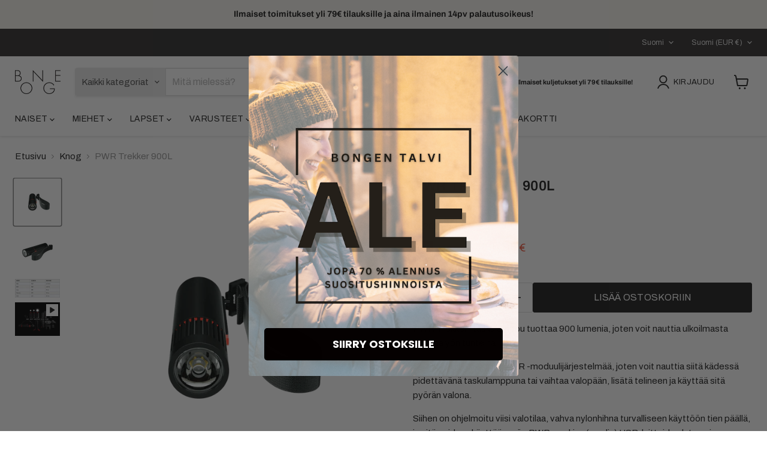

--- FILE ---
content_type: text/javascript; charset=utf-8
request_url: https://bonge.fi/products/pwr-trekker-900l.js
body_size: 1048
content:
{"id":8066795569460,"title":"PWR Trekker 900L","handle":"pwr-trekker-900l","description":"\u003cmeta charset=\"utf-8\"\u003e\n\u003cp class=\"tw-data-text tw-text-large tw-ta\" data-placeholder=\"Käännös\" id=\"tw-target-text\" dir=\"ltr\" data-mce-fragment=\"1\"\u003e\u003cspan class=\"Y2IQFc\" lang=\"fi\" data-mce-fragment=\"1\"\u003ePWR Trekker -taskulamppu tuottaa 900 lumenia, joten voit nauttia ulkoilmasta kaikkina yön tunteina. \u003c\/span\u003e\u003c\/p\u003e\n\u003cp class=\"tw-data-text tw-text-large tw-ta\" data-placeholder=\"Käännös\" dir=\"ltr\" data-mce-fragment=\"1\"\u003e\u003cspan class=\"Y2IQFc\" lang=\"fi\" data-mce-fragment=\"1\"\u003eSe on myös osa Knog PWR -moduulijärjestelmää, joten voit nauttia siitä kädessä pidettävänä taskulamppuna tai vaihtaa valopään, lisätä telineen ja käyttää sitä pyörän valona.\u003c\/span\u003e\u003c\/p\u003e\n\u003cp class=\"tw-data-text tw-text-large tw-ta\" data-placeholder=\"Käännös\" dir=\"ltr\" data-mce-fragment=\"1\"\u003e\u003cspan class=\"Y2IQFc\" lang=\"fi\" data-mce-fragment=\"1\"\u003eSiihen on ohjelmoitu viisi valotilaa, vahva nylonhihna turvalliseen käyttöön tien päällä, ja sitä voidaan käyttää myös PWR-pankina (media) USB-laitteiden lataamiseen.\u003c\/span\u003e\u003c\/p\u003e\n\u003cp dir=\"ltr\" id=\"tw-target-text\" data-placeholder=\"Käännös\" class=\"tw-data-text tw-text-large tw-ta\"\u003e\u003cspan lang=\"fi\" class=\"Y2IQFc\"\u003eValopäätiloja voidaan mukauttaa lataamalla Knogin Modemaker-sovellus ja valitsemalla haluamasi. \u003c\/span\u003e\u003c\/p\u003e\n\u003cul\u003e\n\u003cli\u003e\u003cspan lang=\"fi\" class=\"Y2IQFc\"\u003eVoimakkaan kirkas 900 lumenin pyöreä säde \u003c\/span\u003e\u003c\/li\u003e\n\u003cli\u003e\u003cspan lang=\"fi\" class=\"Y2IQFc\"\u003eUSB-ladattava 5 000 mAh PWR-pankki \u003c\/span\u003e\u003c\/li\u003e\n\u003cli\u003e\u003cspan lang=\"fi\" class=\"Y2IQFc\"\u003eVesitiivis, IP66-luokitus (myrskynkestävä) \u003c\/span\u003e\u003c\/li\u003e\n\u003cli\u003e\u003cspan lang=\"fi\" class=\"Y2IQFc\"\u003e5 valotilaa + täysin muokattavissa Knogin Modemaker-sovelluksella \u003c\/span\u003e\u003c\/li\u003e\n\u003cli\u003e\u003cspan lang=\"fi\" class=\"Y2IQFc\"\u003eMukana vahva nylonnauha \u003c\/span\u003e\u003c\/li\u003e\n\u003cli\u003e\u003cspan lang=\"fi\" class=\"Y2IQFc\"\u003eHelppo kääntökäyttö\u003c\/span\u003e\u003c\/li\u003e\n\u003c\/ul\u003e","published_at":"2023-01-10T13:13:01+02:00","created_at":"2022-12-30T13:12:35+02:00","vendor":"Knog","type":"Käsivalaisin","tags":["900 Lumens","BF25","Black"],"price":9700,"price_min":9700,"price_max":9700,"available":true,"price_varies":false,"compare_at_price":14990,"compare_at_price_min":14990,"compare_at_price_max":14990,"compare_at_price_varies":false,"variants":[{"id":47813052170570,"title":"Default Title","option1":"Default Title","option2":null,"option3":null,"sku":"12202","requires_shipping":true,"taxable":true,"featured_image":null,"available":true,"name":"PWR Trekker 900L","public_title":null,"options":["Default Title"],"price":9700,"weight":0,"compare_at_price":14990,"inventory_management":"shopify","barcode":"9328389028288","requires_selling_plan":false,"selling_plan_allocations":[]}],"images":["\/\/cdn.shopify.com\/s\/files\/1\/0374\/4845\/0093\/products\/pwr-trekker-900-lumens-bonge-fi-1.png?v=1677591116","\/\/cdn.shopify.com\/s\/files\/1\/0374\/4845\/0093\/products\/pwr-trekker-900-lumens-bonge-fi-2.png?v=1677591118","\/\/cdn.shopify.com\/s\/files\/1\/0374\/4845\/0093\/products\/pwr-trekker-900-lumens-bonge-fi-3.png?v=1677591120"],"featured_image":"\/\/cdn.shopify.com\/s\/files\/1\/0374\/4845\/0093\/products\/pwr-trekker-900-lumens-bonge-fi-1.png?v=1677591116","options":[{"name":"Title","position":1,"values":["Default Title"]}],"url":"\/products\/pwr-trekker-900l","media":[{"alt":"PWR Trekker 900L - bonge.fi","id":32662799188276,"position":1,"preview_image":{"aspect_ratio":1.0,"height":1024,"width":1024,"src":"https:\/\/cdn.shopify.com\/s\/files\/1\/0374\/4845\/0093\/products\/pwr-trekker-900-lumens-bonge-fi-1.png?v=1677591116"},"aspect_ratio":1.0,"height":1024,"media_type":"image","src":"https:\/\/cdn.shopify.com\/s\/files\/1\/0374\/4845\/0093\/products\/pwr-trekker-900-lumens-bonge-fi-1.png?v=1677591116","width":1024},{"alt":"PWR Trekker 900L - bonge.fi","id":32662799581492,"position":2,"preview_image":{"aspect_ratio":1.0,"height":1024,"width":1024,"src":"https:\/\/cdn.shopify.com\/s\/files\/1\/0374\/4845\/0093\/products\/pwr-trekker-900-lumens-bonge-fi-2.png?v=1677591118"},"aspect_ratio":1.0,"height":1024,"media_type":"image","src":"https:\/\/cdn.shopify.com\/s\/files\/1\/0374\/4845\/0093\/products\/pwr-trekker-900-lumens-bonge-fi-2.png?v=1677591118","width":1024},{"alt":"PWR Trekker 900L - bonge.fi","id":32662800138548,"position":3,"preview_image":{"aspect_ratio":2.434,"height":470,"width":1144,"src":"https:\/\/cdn.shopify.com\/s\/files\/1\/0374\/4845\/0093\/products\/pwr-trekker-900-lumens-bonge-fi-3.png?v=1677591120"},"aspect_ratio":2.434,"height":470,"media_type":"image","src":"https:\/\/cdn.shopify.com\/s\/files\/1\/0374\/4845\/0093\/products\/pwr-trekker-900-lumens-bonge-fi-3.png?v=1677591120","width":1144},{"alt":null,"id":32613381865780,"position":4,"preview_image":{"aspect_ratio":1.333,"height":360,"width":480,"src":"https:\/\/cdn.shopify.com\/s\/files\/1\/0374\/4845\/0093\/products\/hqdefault_4a177821-c662-4c53-ac48-d252fe00b3e3.jpg?v=1673350269"},"aspect_ratio":1.77,"external_id":"gCk18g8P2zk","host":"youtube","media_type":"external_video"}],"requires_selling_plan":false,"selling_plan_groups":[]}

--- FILE ---
content_type: text/javascript; charset=utf-8
request_url: https://bonge.fi/collections/knog/products/pwr-trekker-900l.js
body_size: 1173
content:
{"id":8066795569460,"title":"PWR Trekker 900L","handle":"pwr-trekker-900l","description":"\u003cmeta charset=\"utf-8\"\u003e\n\u003cp class=\"tw-data-text tw-text-large tw-ta\" data-placeholder=\"Käännös\" id=\"tw-target-text\" dir=\"ltr\" data-mce-fragment=\"1\"\u003e\u003cspan class=\"Y2IQFc\" lang=\"fi\" data-mce-fragment=\"1\"\u003ePWR Trekker -taskulamppu tuottaa 900 lumenia, joten voit nauttia ulkoilmasta kaikkina yön tunteina. \u003c\/span\u003e\u003c\/p\u003e\n\u003cp class=\"tw-data-text tw-text-large tw-ta\" data-placeholder=\"Käännös\" dir=\"ltr\" data-mce-fragment=\"1\"\u003e\u003cspan class=\"Y2IQFc\" lang=\"fi\" data-mce-fragment=\"1\"\u003eSe on myös osa Knog PWR -moduulijärjestelmää, joten voit nauttia siitä kädessä pidettävänä taskulamppuna tai vaihtaa valopään, lisätä telineen ja käyttää sitä pyörän valona.\u003c\/span\u003e\u003c\/p\u003e\n\u003cp class=\"tw-data-text tw-text-large tw-ta\" data-placeholder=\"Käännös\" dir=\"ltr\" data-mce-fragment=\"1\"\u003e\u003cspan class=\"Y2IQFc\" lang=\"fi\" data-mce-fragment=\"1\"\u003eSiihen on ohjelmoitu viisi valotilaa, vahva nylonhihna turvalliseen käyttöön tien päällä, ja sitä voidaan käyttää myös PWR-pankina (media) USB-laitteiden lataamiseen.\u003c\/span\u003e\u003c\/p\u003e\n\u003cp dir=\"ltr\" id=\"tw-target-text\" data-placeholder=\"Käännös\" class=\"tw-data-text tw-text-large tw-ta\"\u003e\u003cspan lang=\"fi\" class=\"Y2IQFc\"\u003eValopäätiloja voidaan mukauttaa lataamalla Knogin Modemaker-sovellus ja valitsemalla haluamasi. \u003c\/span\u003e\u003c\/p\u003e\n\u003cul\u003e\n\u003cli\u003e\u003cspan lang=\"fi\" class=\"Y2IQFc\"\u003eVoimakkaan kirkas 900 lumenin pyöreä säde \u003c\/span\u003e\u003c\/li\u003e\n\u003cli\u003e\u003cspan lang=\"fi\" class=\"Y2IQFc\"\u003eUSB-ladattava 5 000 mAh PWR-pankki \u003c\/span\u003e\u003c\/li\u003e\n\u003cli\u003e\u003cspan lang=\"fi\" class=\"Y2IQFc\"\u003eVesitiivis, IP66-luokitus (myrskynkestävä) \u003c\/span\u003e\u003c\/li\u003e\n\u003cli\u003e\u003cspan lang=\"fi\" class=\"Y2IQFc\"\u003e5 valotilaa + täysin muokattavissa Knogin Modemaker-sovelluksella \u003c\/span\u003e\u003c\/li\u003e\n\u003cli\u003e\u003cspan lang=\"fi\" class=\"Y2IQFc\"\u003eMukana vahva nylonnauha \u003c\/span\u003e\u003c\/li\u003e\n\u003cli\u003e\u003cspan lang=\"fi\" class=\"Y2IQFc\"\u003eHelppo kääntökäyttö\u003c\/span\u003e\u003c\/li\u003e\n\u003c\/ul\u003e","published_at":"2023-01-10T13:13:01+02:00","created_at":"2022-12-30T13:12:35+02:00","vendor":"Knog","type":"Käsivalaisin","tags":["900 Lumens","BF25","Black"],"price":9700,"price_min":9700,"price_max":9700,"available":true,"price_varies":false,"compare_at_price":14990,"compare_at_price_min":14990,"compare_at_price_max":14990,"compare_at_price_varies":false,"variants":[{"id":47813052170570,"title":"Default Title","option1":"Default Title","option2":null,"option3":null,"sku":"12202","requires_shipping":true,"taxable":true,"featured_image":null,"available":true,"name":"PWR Trekker 900L","public_title":null,"options":["Default Title"],"price":9700,"weight":0,"compare_at_price":14990,"inventory_management":"shopify","barcode":"9328389028288","requires_selling_plan":false,"selling_plan_allocations":[]}],"images":["\/\/cdn.shopify.com\/s\/files\/1\/0374\/4845\/0093\/products\/pwr-trekker-900-lumens-bonge-fi-1.png?v=1677591116","\/\/cdn.shopify.com\/s\/files\/1\/0374\/4845\/0093\/products\/pwr-trekker-900-lumens-bonge-fi-2.png?v=1677591118","\/\/cdn.shopify.com\/s\/files\/1\/0374\/4845\/0093\/products\/pwr-trekker-900-lumens-bonge-fi-3.png?v=1677591120"],"featured_image":"\/\/cdn.shopify.com\/s\/files\/1\/0374\/4845\/0093\/products\/pwr-trekker-900-lumens-bonge-fi-1.png?v=1677591116","options":[{"name":"Title","position":1,"values":["Default Title"]}],"url":"\/products\/pwr-trekker-900l","media":[{"alt":"PWR Trekker 900L - bonge.fi","id":32662799188276,"position":1,"preview_image":{"aspect_ratio":1.0,"height":1024,"width":1024,"src":"https:\/\/cdn.shopify.com\/s\/files\/1\/0374\/4845\/0093\/products\/pwr-trekker-900-lumens-bonge-fi-1.png?v=1677591116"},"aspect_ratio":1.0,"height":1024,"media_type":"image","src":"https:\/\/cdn.shopify.com\/s\/files\/1\/0374\/4845\/0093\/products\/pwr-trekker-900-lumens-bonge-fi-1.png?v=1677591116","width":1024},{"alt":"PWR Trekker 900L - bonge.fi","id":32662799581492,"position":2,"preview_image":{"aspect_ratio":1.0,"height":1024,"width":1024,"src":"https:\/\/cdn.shopify.com\/s\/files\/1\/0374\/4845\/0093\/products\/pwr-trekker-900-lumens-bonge-fi-2.png?v=1677591118"},"aspect_ratio":1.0,"height":1024,"media_type":"image","src":"https:\/\/cdn.shopify.com\/s\/files\/1\/0374\/4845\/0093\/products\/pwr-trekker-900-lumens-bonge-fi-2.png?v=1677591118","width":1024},{"alt":"PWR Trekker 900L - bonge.fi","id":32662800138548,"position":3,"preview_image":{"aspect_ratio":2.434,"height":470,"width":1144,"src":"https:\/\/cdn.shopify.com\/s\/files\/1\/0374\/4845\/0093\/products\/pwr-trekker-900-lumens-bonge-fi-3.png?v=1677591120"},"aspect_ratio":2.434,"height":470,"media_type":"image","src":"https:\/\/cdn.shopify.com\/s\/files\/1\/0374\/4845\/0093\/products\/pwr-trekker-900-lumens-bonge-fi-3.png?v=1677591120","width":1144},{"alt":null,"id":32613381865780,"position":4,"preview_image":{"aspect_ratio":1.333,"height":360,"width":480,"src":"https:\/\/cdn.shopify.com\/s\/files\/1\/0374\/4845\/0093\/products\/hqdefault_4a177821-c662-4c53-ac48-d252fe00b3e3.jpg?v=1673350269"},"aspect_ratio":1.77,"external_id":"gCk18g8P2zk","host":"youtube","media_type":"external_video"}],"requires_selling_plan":false,"selling_plan_groups":[]}